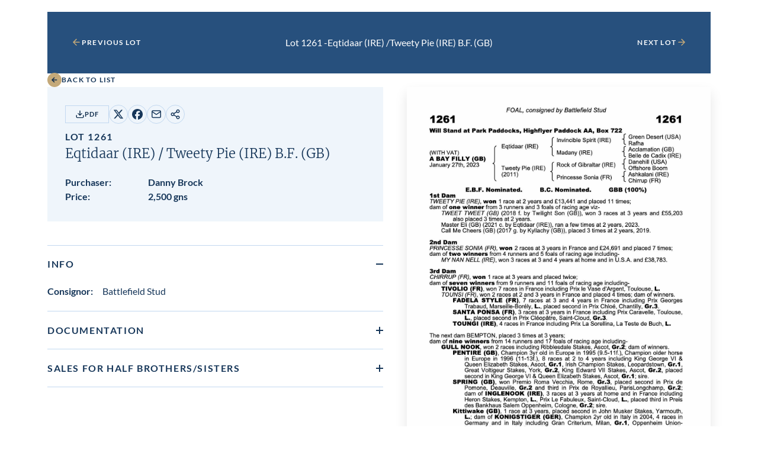

--- FILE ---
content_type: text/html; charset=UTF-8
request_url: https://db.tattersalls.com/4DCGI/Entry/Lot/DEF23/1261
body_size: 8784
content:
<!DOCTYPE html>
<html lang="en">
<head>
    <title></title>

    <meta name="viewport" content="width=device-width, initial-scale=1">

    <link rel="stylesheet" href="/db/v3/main.css?v9">


<!----------------------------->
	<script type="text/javascript" src="/db/js/ajax.js"></script>
	<script type="text/javascript" src="/db/js/ajax-dynamic-list.js?v3"></script>
<script>
	var showSMSVerifyOnLoad=false;
	var showSMSamendPhoneOnLoad=false;
	var showPurchaseVerifyOnLoad=false;

	var currencyCode="GNS";
	var currencySuffix=(currencyCode=="GNS")?' gns':''; //might want to look this up from BASIS
	var currencyPrefix=(currencyCode=="GNS")?'':currencyCode+' '; //might want to look this up from BASIS

</script>


<script>

if(window.parent && parent.resultFrameMinHeight){parent.resultFrameMinHeight(2000)}

function showUpdate(entryID) {
	showInfobox("/4DCGI/Entry/CatalogueUpdateInfoBox?30%091%09=%20"+entryID+"%09");
	return false;
}


function showInfobox(u) {
	var y=event.clientY;
	ajaxGet(u, function(ar){ ajax_showInfobox(ar,y); });
}

function ajax_showInfobox(ar,y) {

	ar +='<button type="button" class="tooltip__close tooltip__toggle">Close<svg xmlns="http://www.w3.org/2000/svg" viewBox="0 0 25 25" width="25"><path d="m13.9 12 5.3-5.3c.4-.4.4-1 0-1.4s-1-.4-1.4 0l-5.3 5.3-5.3-5.3c-.4-.4-1-.4-1.4 0s-.4 1 0 1.4l5.3 5.3-5.3 5.3c-.4.4-.4 1 0 1.4.2.2.4.3.7.3s.5-.1.7-.3l5.3-5.3 5.3 5.3c.2.2.5.3.7.3s.5-.1.7-.3c.4-.4.4-1 0-1.4L13.9 12z"></path></svg></button>'

	o=document.getElementById("infobox")
	o.innerHTML=ar;
	var ymax=document.body.clientHeight-o.offsetHeight;
	if(ymax<0){document.body.style.minHeight=(o.offsetHeight+20)+"px"};
	if(y>ymax){y=ymax};
	if(y<0){y=0};
	o.style.top=(y+"px");
	o.style.left=(((document.body.scrollWidth-o.offsetWidth)/2)+"px");
	o.style.visibility='visible';
}

function hideInfobox() {
	document.getElementById("infobox").style.visibility='hidden';
}

function showRepInfo(){
	showInfobox("/4DCGI/Entry/InfoBoxRepository");
	return false;
}

function showInfo(t){
	var y=event.clientY;
	var t='<div style="padding:10px">'+'<div style="float:right; width:90px; height:20px;">&nbsp;</div>'+t+'</div>';
	window.setTimeout(function(){ajax_showInfobox(t,y);},1)
	return false;
}

function showHighestBidInfo(){
	showInfobox("/4DCGI/Entry/InfoBoxBidReserveNotMet");
	return false;
}

function showMaxBidInfo(){
	showInfobox("/4DCGI/Entry/InfoBoxBidMax");
	return false;
}

function showBidNowInfo(){
	showInfobox("/4DCGI/Entry/InfoBoxBidNow");
	return false;
}

function showBidIncrementInfo(){
	showInfobox("/4DCGI/Entry/InfoBoxBidIncrements");
	return false;
}

function scrollToTopOfIframe(){
	if((window.parent)&&(parent!==self)) {window.parent.scrollToTopOfIframe();}
}

var useUpdateURL=false;  //else use the top window url loading
function backToList(){
	var u="/4DCGI/Sale/DEF23";
	u=u.split("#")[0];

if(!useUpdateURL){
	var ph='';
	try {ph = parent.window.location.href;} catch (e){}
	if(ph.indexOf('/Main')>0){
		document.cookie="backtoselection="+u+";expires=;path=/";
		window.top.location="https://www.tattersalls.com/sales/december-foal-sale/4DCGI/Sale/DEF23/Main"+((ph.indexOf('/Main/Draft.')>0)?"/Lots":"");	
	}
}

	window.location.replace(u);
}

function nextPrevLot(u){

if(!useUpdateURL){
	var ph='';
	try {ph = parent.window.location.href;} catch (e){}
	if(ph.indexOf('/Main')>0){
		var us=u.split("/");  //will extract lot no from u
		window.top.location="https://www.tattersalls.com/sales/december-foal-sale/4DCGI/Sale/DEF23/Main/"+us[us.length-1];  
		return false;
	}
}

	window.location.replace(u);
}

function showScrollToId(i) {
	var o=document.getElementById(i);
	if(o && parent.scrollToXY){
//		var b=o.getBoundingClientRect().bottom;
		var t=o.getBoundingClientRect().top;
//		var wh=window.innerHeight;
//		if(b>(window.scrollY+wh)){
//			parent.scrollToXY(0,math.min(t,b-wh));
//		}else if(t<window.scrollY){
			parent.scrollToXY(0,t);
//		}
	}
}

window.addEventListener('DOMContentLoaded', (event) => {
	 fixPhoneLinks();
	if((window.parent)&&(parent!==self)) {parent.iframeLoaded();}

   	 scrollToTopOfIframe();

});

function fixPhoneLinks(){
	var ta= document.getElementsByTagName('a');
	for (var i=0;i<ta.length;i++) {
		if(ta[i].href.startsWith('tel:')){
			ta[i].setAttribute("target","_blank")
		}
	}
}



function Shortlist(e) {
	var l = document.getElementById("Shortlist"+e).className;
	var ajaxIndex = ajax_list_objects.length;

	ajax_list_objects[ajaxIndex] = new sack();

	ajax_list_objects[ajaxIndex].requestFile = "/4DCGI/MyAccount/AjaxShortlistEntry?EntryID="+e+"&Shortlist="+l;

	ajax_list_objects[ajaxIndex].onCompletion = function(){ ajax_Shortlist(ajaxIndex,e); };
	ajax_list_objects[ajaxIndex].runAJAX();
	return false;
}

function ajax_Shortlist(ajaxIndex,e) {
	var V=ajax_list_objects[ajaxIndex].response;
	document.getElementById("Shortlist"+e).setAttribute("class",V);
	document.getElementById("Shortlist"+e).setAttribute("className",V);  //cos IE doesn't work
}

function urlCounter(u) {
	ajaxGet("/4DCGI/Counter/"+u, function(ar){});
}

function copyURLclicked(t){

	navigator.clipboard.writeText("https://www.tattersalls.com/sales/december-foal-sale/4DCGI/Sale/DEF23/Main/1261");

	var $toastNotification = document.createElement('div');
	$toastNotification.classList.add('copy-url-btn__notification');
	var toastNotificationText = document.createTextNode('URL has been copied to clipboard');
	$toastNotification.appendChild(toastNotificationText);

	t.appendChild($toastNotification);

	setTimeout( function() {
		$toastNotification.classList.add('hide');
	}, 5000 );

	return false;
}

function showTimeformInfo(){
	window.open("/4DCGI/Sale/Documentation/WSD01651.pdf",'_blank');
}

	currencyTable = {}

	function currencyDisplay(){
		if(currencyTable.Conversions && currencyTable.Conversions.length){
			document.getElementById('currentBidCurrenciesContainer').style.display='block';
			document.getElementById('myBidCurrenciesContainer').style.display='inline';
		}
	}
	window.addEventListener('DOMContentLoaded', (event) => {
		currencyHandler();
		currencyDisplay();
	});


	function currencyHandler(){
		var ct=currencyTable.Conversions;
		if(ct){
			var c=document.getElementById('currentBidCurrencies');
			var m=document.getElementById('myBidCurrencies');
			var hc="";
			var hm="";
			var cb="2,500"
			var v=document.forms['confirmBid'].bidAmount.value;
			for (var i=0;i<currencyTable.Conversions.length;i++) {
				hc+=((hc)?" / ":"")+Math.round(ct[i].Rate*1.05*parseCurrency(cb)).toLocaleString()+" "+ct[i].Code;
				hm+=((hm)?" / ":"")+Math.round(ct[i].Rate*1.05*parseCurrency(v)).toLocaleString()+" "+ct[i].Code;
			}
			c.innerHTML=hc;
			m.innerHTML=hm;
		}
	}



</script>




<style>
	.sale-lot-nav.specialSessionBG {background-color: ; color: ; margin-bottom:-1.25rem;}
	.sale-lot-nav.specialSessionBG .sale-lot-nav__button button-link, .sale-lot-nav.specialSessionBG .sale-lot-nav__filter-form-inner {color: ;}
	.sale-lot-nav__button.button-link svg{fill: ;}
	.specialSessionImg {width:100%; margin-bottom:1.25rem;}


	.shortlist, .unshortlist, .remind {display:inline-block; position:relative; top:2px;height:24px}


	.shortlist, .unshortlist, .remind {width:48px;background-size:48px;padding:12px 0px 12px 0px;}
	.remind {background-image:url('/db/pics/thumbsupwideremind.png');}
	.remind:hover {background-image:url('/db/pics/thumbsupwidehoveroff.png');}
	.shortlist {background-image:url('/db/pics/thumbsupwide.png');}
	.shortlist:hover {background-image:url('/db/pics/thumbsupwidehoverremind.png');}
	.unshortlist {background-image:url('/db/pics/thumbsupwideoff.png');}
	.unshortlist:hover {background-image:url('/db/pics/thumbsupwidehover.png')}





.copy-url-btn__notification {
    position: absolute;
    top: 100%;
    left: 0;
    z-index: 1;
    padding: 0.5em 1.5em;
    background: #c4a979;
    border-radius: 20px;
    max-width: 100vw;
    margin-top: 8px;
    color: #fff;
    pointer-events: none;
    font-size: 12px;
    font-weight: 700;
    opacity: 1;
    transition: opacity 0.5s;
    text-wrap: nowrap;
}
.copy-url-btn__notification.hide {
    opacity: 0;
}

	.rsHorse {margin-left:7px;}
	.rsConsignor {margin-left:5px; margin-right:7px;}
	.rsPrice {font-weight: 700}
	.catalogueUpdateDate {}
	.italic {font-style: italic;}
	.sale-lot-details__copy-url{position:relative;}

:root{
--warning-background-color: #FFE2E6;
}
.sale-lot-details__warning {
	background-color: var(--warning-background-color);
	padding: 1.25rem;
}
.infoIcon img{
	width: 18px;
	position: relative;
	top: 3px;
}
#infobox {
    left: 50px;
    top: 50px;
    position: absolute;
    display: block;
    visibility: hidden;
    text-align: left;
    z-index: 10000;
    font-size: 12px;
    border: 1px solid #163659;
    background-color: lightyellow;
    border-color: #163659;
    box-shadow: 3px 3px 3px #888;
    -moz-box-shadow: 3px 3px 3px #888;
    -webkit-box-shadow: 3px 3px 3px #888;
    -ms-filter: "progid:DXImageTransform.Microsoft.Shadow(color=#CCCCCC,direction=125,strength=5)";
    filter: progid:DXImageTransform.Microsoft.Shadow(color=#CCCCCC,direction=125,strength=5);
}
	#infobox{
		width: 500px;
		visibility: hidden; 
	}
	#infobox caption {font-size:16px;}
	@media screen and (max-width: 600px) {
		#infobox{width: 420px;}
		#infobox caption {font-size:14px;}
	}
	@media screen and (max-width: 500px) {
		#infobox{width: 320px;}
	}
	@media screen and (max-width: 400px) {
		#infobox{width: 275px;}
	}
#infobox {padding:10px; font-size:0.875rem; color:#000; line-height:normal;}
#infobox h3 {font-family: "Merriweather",sans-serif; font-size:1rem; font-weight:700; margin-bottom: 20px;}

#infobox .btn  {
display: inline-flex;
justify-content: center;
align-items: center;
gap: 0.625rem;
padding: 1.125rem 1.75rem;
background-color: var(--button-background-color);
border: 0.0625rem solid var(--button-border-color);
fill: var(--button-fill);
text-transform: uppercase;
text-decoration: none;
text-align: center;
letter-spacing: .1em;
font-size: 0.8125rem;
font-weight: 700;
color: #163659;
transition: background-color .3s,border-color .3s,fill .3s,color .3s;
--button-background-color: #FF8B04;
--button-border-color: #FF8B04;
border-radius:0;
width: 75%;
}

#infobox input[type="text"] {
padding: 9px 12px;
font-family: 'Lato', sans-serif;
font-weight: 400;
border-radius: 6px;
border: 1px solid #fff;
font-size: 16px;
color: #666666;
border: 1px solid #829dba;
-moz-box-sizing: border-box;
-webkit-box-sizing: border-box;
box-sizing: border-box;
-webkit-appearance: none;
}

	.timeform-heading {color: #38342e;
		font-weight: 700;
		padding-top: 12px;
		line-height: 1.5;
		font-size:20px;
		}
	.timeform-heading:nth-child(1) {padding-top: 0px;}
	.timeform-text {color: #8e8677;line-height: 1.5;}
	.timeform table {white-space: nowrap; margin-top: 8px; margin-bottom:0px; min-width:94%;}
	.timeform table tbody td {font-size:13px; padding:0px 4px;text-align:right;background-color: transparent}
	.timeform .trainer {font-style: italic;}
	.timeform table tbody>tr>:nth-child(1), .timeform table tbody>tr>:nth-child(2), .timeform table tbody>tr>:nth-child(3), .timeform table tbody>tr>:nth-child(8) {text-align:left;}
	.timeform table tbody>tr>:nth-child(11) {font-weight: bold; padding-right:0px;}
	.timeform table tbody>tr>:nth-child(12) {font-weight: bold; padding-left:0px;}
	.timeform tbody>tr, .timeform table tbody tr:nth-of-type(even) td {background-color: transparent}
	.timeform-heading>.table-icon {padding-left:20px;}

	.floatRight {float:right; margin-left:3px;}

	.countdownSoon {color:#F0A000; font-weight:700}
	.countdownUrgent {color:#cd2c4e; font-weight:700}
	.gmtbst{margin-left:3px; font-size:0.75rem; color:#666;}
	.countdown{white-space:nowrap; font-weight:400}

	.infoIconBid {position: relative; top: 0px; padding: 0}
	.infoIconBid.dimmed, .infoIconBid.dimmed:hover {color:#CCC;}
	a.infoIconBid {margin-left:-0.3rem;}
	.infoIconBid img {width: 25px}
	#bidnow-btn.dimmed, #bidnow-btn.dimmed:hover, #maxbid-btn.dimmed, #maxbid-btn.dimmed:hover, #confirm-bid-submit.dimmed, #confirm-bid-submit.dimmed:hover {color:#a7a49f; background-color:#CCC;}
	.warningText {background-color: var(--warning-background-color);}

.tooltip__close {
	display: flex;
	align-items: center;
	gap: 0.625rem;
	font-size: 0.6875rem;
	font-weight: 700;
	letter-spacing: .1em;
	text-transform: uppercase;
	position: absolute; 
	top: 15px; 
	right: 10px;
	background: none;
	border: none;
}

	#infobox{z-index:10000}
	#infobox th, #infobox td {line-height:1.25;padding: 0 10px 0 0; background-color:rgb(255, 255, 224)}

	.csym {}
	.csymgns {}
	.tag {display: inline-block;}


.button {
display: inline-flex;
justify-content: center;
align-items: center;
gap: 0.625rem;
padding: 1.125rem 1.75rem;
background-color: var(--button-background-color);
border: 0.0625rem solid var(--button-border-color);
fill: var(--button-fill);
text-transform: uppercase;
text-decoration: none;
text-align: center;
letter-spacing: .1em;
font-size: 0.8125rem;
font-weight: 700;
color: var(--button-text-color);
transition: background-color .3s,border-color .3s,fill .3s,color .3s;
}

.button--extra-small {
padding: 0.375rem 1rem;
font-size: 0.6875rem;
}

.button--outline-secondary, .site-ireland .button--outline-secondary, .site-online .button--outline-secondary {
--button-background-color: transparent;
--button-border-color: #C2D8F0;
--button-fill: #112E4D;
--button-text-color: #112E4D;
}

.button--outline-secondary:hover, .site-ireland .button--outline-secondary:hover, .site-online .button--outline-secondary:hover {
--button-background-color: #C2D8F0;
--button-border-color: #C2D8F0;
--button-fill: #112E4D;
--button-text-color: #112E4D;
}

.site-cheltenham .button--outline-secondary {
--button-background-color: transparent;
--button-border-color: #DAD9D8;
--button-fill: #4B4841;
--button-text-color: #4B4841;
}
.site-cheltenham .button--outline-secondary:hover {
--button-background-color: #DAD9D8;
--button-border-color: #DAD9D8;
--button-fill: #4B4841;
--button-text-color: #4B4841;
}
.sale-lot-details__info-top {
display: flex;
flex-wrap: wrap;
align-items: center;
gap: 1.25rem;
margin-bottom: 0.625rem;
justify-content: initial;
}

@media all and (min-width: 48em)
.sale-lot-details__info-top {
margin-bottom: 1.25rem;
}

.sale-lot-details__racing-post {
margin-left: auto;
}

.timeform-heading-value {margin-left: 0.5rem; font-size:1rem; font-family: Lato, sans-serif; font-weight:400; text-transform: none;}

sale-lot-details__additional-info-images-gallery .sale-lot-details__additional-info-media-link:first-child img {
width: 100%;
height: auto;
}

.sale-lot-details__additional-info-video-link{
width: calc(50% - 0.625rem);
position: relative;
}

media all and (min-width: 64em){
	.sale-lot-details__additional-info-video-link {
	width: calc(25% - 0.9375rem);
	}
}

.sale-lot-details__additional-info-video-link:first-child {
width: 100%;
}


.sale-lot-details__additional-info-media-link img {
height: 140px;
display: block;
opacity: 1;
transition: opacity .3s;
}

.sale-lot-details__additional-info-media-link img.svgimg, .sale-lot-details__additional-info-media-link:first-child img.svgimg{
position: absolute;
top: 50%;
left: 50%;
-webkit-transform: translate(-50%, -50%);
transform: translate(-50%, -50%);
opacity: 0;
transition: opacity .3s;
width: 25px;
height: 24px;
}

.sale-lot-details__additional-info-media-link:hover img.svgimg, .sale-lot-details__additional-info-media-link:first-child:hover img.svgimg {
opacity: .7;
}

.sale-lot-details__additional-info-video-gallery {
display: none;
}

@media all and (min-width: 48em) {
	.sale-lot-details__additional-info-video-gallery {
	display: flex;
	flex-wrap: wrap;
	gap: 1.25rem;
	}

}

.sale-lot-details__additional-info-images-scroller .video {
width: 19.1875rem;
}

.sale-lot-details__additional-info-images-scroller img {
height: 14rem;
max-width: none;
}

.plyr--video .plyr__controls {
  display: none;
}

.catalogueUpdate .black {font-weight: bold;}
.extra-small {font-size: 0.6875rem;}
#currentBidCurrencies {font-weight:700; letter-spacing:0.1em;}

.rp-icon--post {
background: url("/db/pics/icon.RP.svg") no-repeat center center;
background-size:22px;
display: inline-block;
width: 22px;
height: 22px;
position: relative;
top: 0px;
}


.rp-icon--ERA {
background: url("/db/pics/icon.ERA.png") no-repeat center center;
background-size:38px 18px;
display: inline-block;
width: 38px;
height: 18px;
position: relative;
top: 2px;
}

.rp-icon--P2PIE {
background: url("/db/pics/icon.P2PIE.png") no-repeat center center;
background-size:42px 18px;
display: inline-block;
width: 42px;
height: 18px;
position: relative;
top: 2px;
}



</style>


<!----------------------------->






</head>

<body class="site-newmarket"
    data-iframe-size  onclick="hideInfobox();" ontouchstart="hideInfobox();">
<div id="infobox"></div>


<div class="sale" 
    data-iframe-url=""
    data-sale-panel="lot">

            
<div class="sale-lot container container--container-padding">

    <nav class="sale-lot-nav ">
        <div>

            <a class="sale-lot-nav__button button-link" 
                href="javascript:void(0)" onClick='nextPrevLot("/4DCGI/Entry/Lot/DEF23/1260");return false;'>

                <svg xmlns="http://www.w3.org/2000/svg" viewBox="0 0 25 25" width="25">
	<path d="M19.5 11.9H7.9l5.3-5.3c.4-.4.4-1 0-1.4s-1-.4-1.4 0l-7 7c-.1.1-.2.2-.2.3-.1.2-.1.5 0 .8.1.1.1.2.2.3l7 7c.2.2.5.3.7.3s.5-.1.7-.3c.4-.4.4-1 0-1.4l-5.3-5.3h11.6c.6 0 1-.4 1-1s-.4-1-1-1z"/>
</svg>

                <div class="sale-lot-nav__button-text">
                    Previous Lot
                </div>
            </a>

        </div>

            <div class="sale-lot-nav__filter-form-inner">
		Lot 1261 - <span class="keepTogether"><span class="bold">Eqtidaar (IRE)</span> /</span> <span class="keepTogether"><span class="bold">Tweety Pie (IRE)</span> B.F.<span class='sn'> (GB)</span></span>
            </div>

        <div>

            <a class="sale-lot-nav__button button-link" 
                href="javascript:void(0)" onClick='nextPrevLot("/4DCGI/Entry/Lot/DEF23/1262");return false;'>
                
                <div class="sale-lot-nav__button-text">
                    Next Lot
                </div>

                <svg xmlns="http://www.w3.org/2000/svg" viewBox="0 0 25 25" width="25">
	<path d="M5.5 11.9h11.6l-5.3-5.3c-.4-.4-.4-1 0-1.4s1-.4 1.4 0l7 7c.1.1.2.2.2.3.1.2.1.5 0 .8-.1.1-.1.2-.2.3l-7 7c-.2.2-.5.3-.7.3s-.5-.1-.7-.3c-.4-.4-.4-1 0-1.4l5.3-5.3H5.5c-.6 0-1-.4-1-1s.4-1 1-1z"/>
</svg>
            </a>

        </div>
    </nav>



    <nav class="sale-lot-back">
        <a class="button-link"
            href="javascript:void(0)" onClick='backToList();return false;'>
            
            <div>
                <svg xmlns="http://www.w3.org/2000/svg" viewBox="0 0 24 24" width="24" class="icon-arrow-solid">
    <circle cx="12" cy="12" r="12" class="icon-arrow-solid__background"/>
    <path d="M16.2 11.2H10l2.6-2.6-1.2-1.2L6.9 12l4.5 4.6 1.2-1.2-2.6-2.6h6.2z" class="icon-arrow-solid__arrow"/>
</svg>
            </div>
            
            <div>
                Back to List
            </div>
        </a>
    </nav>

    <section class="sale-lot-details">
        <div class="sale-lot-details__info">

				



            <div class="sale-lot-details__info-inner">
                <div class="sale-lot-details__info-top">
		    <a class="button button--outline-secondary button--extra-small" href="https://www.tattersalls.com/cat/december/foals/2023/1261.pdf" target="_blank">

                        <svg xmlns="http://www.w3.org/2000/svg" viewBox="0 0 25 25">
	<path d="M21.5 14.4c-.6 0-1 .4-1 1v4c0 .3-.1.5-.3.7s-.4.3-.7.3h-14c-.3 0-.5-.1-.7-.3-.2-.2-.3-.4-.3-.7v-4c0-.6-.4-1-1-1s-1 .4-1 1v4c0 .8.3 1.6.9 2.1.6.6 1.3.9 2.1.9h14c.8 0 1.6-.3 2.1-.9s.9-1.3.9-2.1v-4c0-.5-.4-1-1-1z"></path><path class="st0" d="M11.8 16.1c.1.1.2.2.3.2.1.1.3.1.4.1.1 0 .3 0 .4-.1.1-.1.2-.1.3-.2l5-5c.4-.4.4-1 0-1.4s-1-.4-1.4 0L13.5 13V3.4c0-.6-.4-1-1-1s-1 .4-1 1V13L8.2 9.7c-.4-.4-1-.4-1.4 0s-.4 1 0 1.4l5 5z"></path>
</svg>      
                        PDF
                    </a>
                    <div class="sale-lot-details__social-media">

                        <a href="https://twitter.com/share?text=&url=https://www.tattersalls.com/sales/december-foal-sale/4DCGI/Sale/DEF23/Main/1261&via=tattersalls1766"
                            target="_blank">

                            <div class="screen-reader-text">
                                Share on X
                            </div>

                            <svg xmlns="http://www.w3.org/2000/svg" viewBox="0 0 18 18" width="18">
    <path d="M13.7 1.4h2.5l-5.5 6.3 6.5 8.6h-5.1l-4-5.2-4.6 5.2H1.1L7 9.6.8 1.4H6l3.6 4.8 4.1-4.8zm-.8 13.4h1.4l-9-12H3.7l9.2 12z"/>
</svg>
                        </a>

                        <a href="https://www.facebook.com/sharer/sharer.php?u=https://www.tattersalls.com/sales/december-foal-sale/4DCGI/Sale/DEF23/Main/1261"
                            target="_blank">

                            <div class="screen-reader-text">
                                Share on Facebook
                            </div>

                            <svg xmlns="http://www.w3.org/2000/svg" viewBox="0 0 18 18" width="18">
	<path d="M9 0C4 0 0 4 0 9c0 4.2 2.9 7.8 6.8 8.7v-6H5V9h1.9V7.8c0-3.1 1.4-4.5 4.4-4.5.6 0 1.6.1 2 .2V6h-1c-1.5 0-2 .6-2 2v1H13l-.5 2.8h-2.4V18c4.4-.6 7.9-4.4 7.9-9 0-5-4-9-9-9z"/>
</svg>
                        </a>

                        <a href="mailto:?subject=Check out this lot on tattersalls.com&body=Check out this lot on https://www.tattersalls.com/sales/december-foal-sale/4DCGI/Sale/DEF23/Main/1261"
                            target="_blank">

                            <div class="screen-reader-text">
                                Share by email
                            </div>

                            <svg xmlns="http://www.w3.org/2000/svg" viewBox="0 0 25 25" width="25">
	<path d="M20.5 3.1h-16c-1.7 0-3 1.3-3 3v12c0 1.7 1.3 3 3 3h16c1.7 0 3-1.3 3-3v-12c0-1.6-1.3-3-3-3zm-16 2h16c.4 0 .7.2.9.6l-8.9 6.2-8.9-6.2c.2-.4.5-.6.9-.6zm16 14h-16c-.6 0-1-.4-1-1V8l8.4 5.9c.2.1.4.2.6.2s.4-.1.6-.2L21.5 8v10.1c0 .6-.4 1-1 1z"/>
</svg>
                        </a>

                        <button class="sale-lot-details__copy-url" 
                            type="button" onclick='copyURLclicked(this);'>

                            <div class="screen-reader-text">
                                Copy URL
                            </div>

                            <svg xmlns="http://www.w3.org/2000/svg" viewBox="0 0 18 18" width="18">
	<path d="M13.5 11.3c-.8 0-1.6.3-2.1.9l-4-2.3c0-.3.1-.6.1-.9 0-.3-.1-.5-.1-.8l4-2.3c.5.5 1.3.9 2.1.9 1.7 0 3-1.3 3-3s-1.3-3-3-3-3 1.3-3 3c0 .3.1.6.1.8l-4 2.3C6.1 6.4 5.3 6 4.5 6c-1.7 0-3 1.3-3 3s1.3 3 3 3c.8 0 1.6-.3 2.1-.9l4 2.3c-.1.3-.1.5-.1.8 0 1.7 1.3 3 3 3s3-1.3 3-3-1.3-2.9-3-2.9zm0-9c.8 0 1.5.7 1.5 1.5s-.7 1.5-1.5 1.5S12 4.6 12 3.8s.7-1.5 1.5-1.5zm-9 8.2C3.7 10.5 3 9.8 3 9s.7-1.5 1.5-1.5S6 8.2 6 9s-.7 1.5-1.5 1.5zm9 5.3c-.8 0-1.5-.7-1.5-1.5 0-.3.1-.5.2-.7.3-.4.7-.7 1.3-.7.8 0 1.5.7 1.5 1.5s-.7 1.4-1.5 1.4z"/>
</svg>
                        </button>
			
                    </div>




  
                </div>




                <div class="sale-lot-details__heading">
                    <h1>
                        <span class="caps caps--small caps caps--normal--768">Lot 1261</span><br />

                        <span class="heading-6 heading-5--768"><span class="keepTogether"><span class="bold">Eqtidaar (IRE)</span> /</span> <span class="keepTogether"><span class="bold">Tweety Pie (IRE)</span> B.F.<span class='sn'> (GB)</span></span></span>
                    </h1>
                </div>

                <div class="sale-lot-details__meta">




                        <div class="sale-lot-details__meta-item">
                            <div class="sale-lot-details__meta-item-key">
                                <strong>Purchaser:</strong>
                            </div>

                            <div class="sale-lot-details__meta-item-value">
                                <strong>Danny Brock</strong>
                            </div>
                        </div>

                        <div class="sale-lot-details__meta-item">
                            <div class="sale-lot-details__meta-item-key">
                                <strong>Price:</strong>
                            </div>

                            <div class="sale-lot-details__meta-item-value">
                                <strong>2,500 gns </strong>
                            </div>
                        </div>      
              
               </div>

          </div>
      </div>


        <div class="sale-lot-details__image">
            <img src="https://www.tattersalls.com/cat/december/foals/2023/1261.jpg" class='pedigreeJPG'>








        </div>


        <div class="sale-lot-details__additional-info">

 


              <details class="sale-lot-details__additional-info-dropdown details" open>
                    <summary class="sale-lot-details__additional-info-summary">
                        <div>
                            <h2 class="caps">Info</h2>
                        </div>

                        <div class="sale-lot-details__additional-info-summary-icon"></div>
                    </summary>

                    <div class="details__content">
                        <div class="sale-lot-details__additional-info-content">

                             <p><strong>Consignor:&emsp;</strong>Battlefield Stud</p>












                       </div>
                    </div>
                </details>
            







           
            
                        
            <details class="sale-lot-details__additional-info-dropdown details" >
                <summary class="sale-lot-details__additional-info-summary">
                    <div>
                        <h2 class="caps">Documentation</h2>
                    </div>

                    <div class="sale-lot-details__additional-info-summary-icon"></div>
                </summary>

                <div class="details__content">
                    <div class="sale-lot-details__additional-info-content">


			<a href="https://secure.tattersalls.com/4DCGI/Entry/ViewEntryDoc?ID=2499045&filename=Lot+1261+COGGINS.jpg" target="_blank">EIA Certificate</a><BR><a href="https://secure.tattersalls.com/4DCGI/Entry/ViewEntryDoc?ID=2500005&filename=LOT+1261+HEALTH+DEC.jpg" target="_blank">Health Certificate</a>
                    </div>
                </div>
            </details>
 

            
           








<details class="sale-lot-details__additional-info-dropdown details details--initiated"><summary class="sale-lot-details__additional-info-summary"><div><h2 class="caps">Sales for Half Brothers/Sisters</h2></div><div class="sale-lot-details__additional-info-summary-icon"></div></summary><div class="details__content"><div class="sale-lot-details__additional-info-content"><div class="sale-lot-details__additional-info-content-highlight"><p>December Foal Sale 2018 <a href="https://www.tattersalls.com/sales/december-foal-sale/4DCGI/Sale/DEF18/Main/269" target="_blank" title="View Pedigree" class="ll">lot 269</a> <span class='rsHorse'>F. by Twilight Son (GB) 2018</span>, <span class='rsConsignor'>Battlefield Stud=>Vendor</span> <span class='rsPrice'>800&nbsp;gns&nbsp;</span></p><p>December Foal Sale 2017 <a href="https://www.tattersalls.com/sales/december-foal-sale/4DCGI/Sale/DEF17/Main/502" target="_blank" title="View Pedigree" class="ll">lot 502</a> <span class='rsHorse'>C. by Kyllachy (GB) 2017</span>, <span class='rsConsignor'>Battlefield Stud=>Patrick Donworth</span> <span class='rsPrice'>7,000&nbsp;gns&nbsp;</span></p></div></div></div></details>

                    </div>
    </section>
</div>
    
    
    
    </div>





    <script src="/db/v3/iframe-resizer.parent.js" type="text/javascript" async></script>
    <script src="/db/v3/iframe-resizer.child.js" type="text/javascript" async></script>
    <script src="/db/v3/main.js?v8" type="text/javascript" async></script>
</body>
</html>
